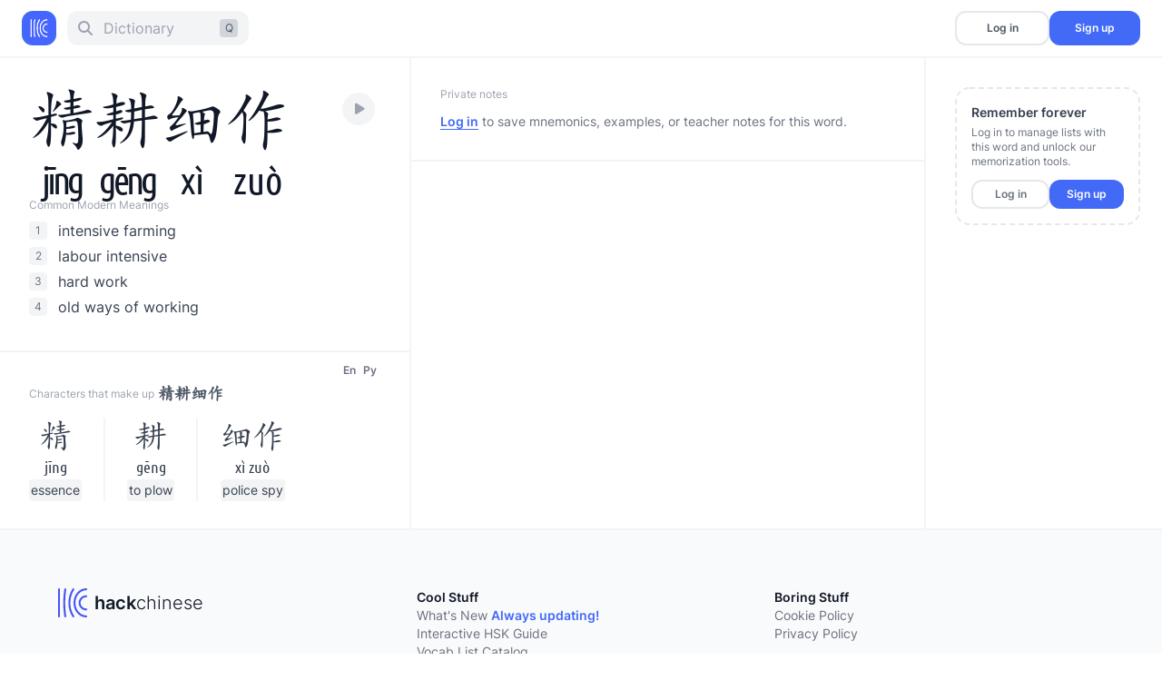

--- FILE ---
content_type: text/html; charset=utf-8
request_url: https://www.hackchinese.com/words/189461
body_size: 1519
content:
<!doctype html>
  <head>
    <script src="https://kit.fontawesome.com/38b66eb98e.js" crossorigin="anonymous"></script>
    <title>Hack Chinese: The modern way to learn Chinese characters</title>
    <link rel="icon" type="image/x-icon" href="/assets/favicon-6fed1f28388353909cd83399bd54ba3dfc111656b782e6a121cbe188e2b997c0.png" />

      <meta name="description" content="The modern way to learn Chinese characters">

      <meta name="robots" content="noindex">

    <meta name="google" content="notranslate" />
    <meta name="viewport" content="width=device-width, initial-scale=1">
    <meta name="keywords" content="learn, hack, chinese, language, online study, flashcards, handwriting">

    <script src="/packs/js/application-7ee86e2f89c789b416fe.js" data-turbolinks-track="reload"></script>
    <link rel="stylesheet" href="/packs/css/application-afa971a6.css" data-turbolinks-track="reload" />

    <meta name="csrf-param" content="authenticity_token" />
<meta name="csrf-token" content="EqyRfdy16x4iE3sY7oJr2lGn-Hl9iLIY3_LeNnz9IpkdF44KT4DVlS-bZx1X2w57UJFIad8AKJFnd-2HNhJTCQ" />
        <!-- Meta Pixel Code -->
    <script>
    !function(f,b,e,v,n,t,s)
    {if(f.fbq)return;n=f.fbq=function(){n.callMethod?
    n.callMethod.apply(n,arguments):n.queue.push(arguments)};
    if(!f._fbq)f._fbq=n;n.push=n;n.loaded=!0;n.version='2.0';
    n.queue=[];t=b.createElement(e);t.async=!0;
    t.src=v;s=b.getElementsByTagName(e)[0];
    s.parentNode.insertBefore(t,s)}(window, document,'script',
    'https://connect.facebook.net/en_US/fbevents.js');
    fbq('init', '780483088161548');
    fbq('track', 'PageView');
    </script>
    <noscript><img height="1" width="1" style="display:none"
    src="https://www.facebook.com/tr?id=780483088161548&ev=PageView&noscript=1"
    /></noscript>
    <!-- End Meta Pixel Code -->

  </head>

  <body class="font-inter antialiased text-gray-700 dark:text-gray-300 bg-white characterset-simplified font-simplified-kaiti">

    <div class="w-full pt-16">

      <div data-react-class="Dictionary/PublicDictionaryTopNav" data-react-props="{}" data-react-cache-id="Dictionary/PublicDictionaryTopNav-0"></div>

      
<div data-react-class="Dictionary/Entry" data-react-props="{&quot;token&quot;:&quot;Qr7vjFMhz8JBR0i_zYeYb9Fh9Q4abp7Jj0hp6XPr_bZNBfD7wBTxSUzPVLp03v3O0FdFHrjmBEA3zVpYOQSMJg&quot;,&quot;word&quot;:{&quot;id&quot;:189461,&quot;simplified&quot;:&quot;精耕细作&quot;,&quot;ugly_epinyin&quot;:&quot;jing1 geng1 xi4 zuo4&quot;,&quot;ugly_opinyin&quot;:&quot;jing1 geng1 xi4 zuo4&quot;,&quot;tpinyin&quot;:&quot;jing geng xi zuo&quot;,&quot;english&quot;:&quot;intensive farming/labour intensive/hard work/old ways of working&quot;,&quot;created_at&quot;:&quot;2018-07-09T05:57:53.926Z&quot;,&quot;updated_at&quot;:&quot;2022-08-25T03:57:42.031Z&quot;,&quot;epinyin&quot;:&quot;jīng gēng xì zuò&quot;,&quot;opinyin&quot;:&quot;jīng gēng xì zuò&quot;,&quot;traditional&quot;:&quot;精耕細作&quot;,&quot;spinyin&quot;:&quot;jinggengxizuo&quot;,&quot;algolia_english_mobile&quot;:&quot;intensive farming&quot;,&quot;algolia_english_desktop&quot;:&quot;intensive farming&quot;,&quot;score&quot;:5000,&quot;sentences_count&quot;:0,&quot;status&quot;:&quot;approved&quot;,&quot;creator_id&quot;:null,&quot;processed&quot;:false,&quot;num_characters&quot;:4,&quot;etones&quot;:&quot;1144&quot;,&quot;otones&quot;:&quot;1144&quot;,&quot;crawler_indexable&quot;:false},&quot;commonDefinitions&quot;:[&quot;intensive farming&quot;,&quot;labour intensive&quot;,&quot;hard work&quot;,&quot;old ways of working&quot;],&quot;properNouns&quot;:[],&quot;surname&quot;:null,&quot;sentences&quot;:[],&quot;defaultList&quot;:null,&quot;personalLists&quot;:[],&quot;listsWithWord&quot;:[],&quot;userListsWithWord&quot;:[],&quot;userWordNote&quot;:{&quot;id&quot;:null,&quot;user_id&quot;:null,&quot;word_id&quot;:null,&quot;note&quot;:&quot;&quot;,&quot;created_at&quot;:null,&quot;updated_at&quot;:null},&quot;userWordStatus&quot;:&quot;unstudied&quot;,&quot;wordAttempts&quot;:[],&quot;userWord&quot;:null,&quot;userWordBaseStatus&quot;:&quot;unstudied&quot;,&quot;outlierDataExists&quot;:false,&quot;outlier&quot;:null,&quot;compounds&quot;:[],&quot;components&quot;:[{&quot;id&quot;:189356,&quot;simplified&quot;:&quot;精&quot;,&quot;traditional&quot;:&quot;精&quot;,&quot;opinyin&quot;:&quot;jīng&quot;,&quot;english&quot;:&quot;essence/extract/vitality/energy/semen/sperm/mythical goblin spirit/highly perfected/elite/the pick of sth/proficient (refined ability)/extremely (fine)/selected rice (archaic)&quot;,&quot;status&quot;:&quot;unstudied&quot;},{&quot;id&quot;:193746,&quot;simplified&quot;:&quot;耕&quot;,&quot;traditional&quot;:&quot;耕&quot;,&quot;opinyin&quot;:&quot;gēng&quot;,&quot;english&quot;:&quot;to plow/to till&quot;,&quot;status&quot;:&quot;unstudied&quot;},{&quot;id&quot;:190447,&quot;simplified&quot;:&quot;细作&quot;,&quot;traditional&quot;:&quot;細作&quot;,&quot;opinyin&quot;:&quot;xì zuò&quot;,&quot;english&quot;:&quot;police spy/secret agent&quot;,&quot;status&quot;:&quot;unstudied&quot;}],&quot;viewer&quot;:{&quot;loggedIn&quot;:false,&quot;admin&quot;:false,&quot;activeSubscription&quot;:false}}" data-react-cache-id="Dictionary/Entry-0"></div>

      <div class="w-full bg-gray-50 border-t-2 border-gray-100 -translate-y-[2px] z-[-1]">
       <div data-react-class="Footer" data-react-props="{}" data-react-cache-id="Footer-0"></div>
      </div>

    </div>

  </body>
</html>


--- FILE ---
content_type: image/svg+xml
request_url: https://www.hackchinese.com/packs/media/images/hc-logo-485c5b79.svg
body_size: 1947
content:
<?xml version="1.0" encoding="UTF-8"?>
<svg id="b" data-name="ARTWORK" xmlns="http://www.w3.org/2000/svg" viewBox="0 0 200 200">
  <defs>
    <style>
      .c {
        fill: #4654f6;
      }
    </style>
  </defs>
  <path class="c" d="M6.59619,.00183C2.95898,.00183,0,2.96069,0,6.5979V193.40344c0,3.6366,2.95898,6.59558,6.59619,6.59558,3.63672,0,6.5957-2.95898,6.5957-6.59558V6.5979C13.19189,2.96069,10.23291,.00183,6.59619,.00183Z"/>
  <path class="c" d="M48.56836,100.00061c0-31.48596,2.4541-62.5553,7.29395-92.34509,.28271-1.73865-.12891-3.48364-1.15918-4.91296-1.02979-1.42981-2.55493-2.37244-4.29175-2.65417-1.73828-.28564-3.48218,.12671-4.9126,1.15649-1.4314,1.03064-2.37524,2.55591-2.65747,4.29517-4.95337,30.48706-7.46484,62.26819-7.46484,94.46057,0,32.19446,2.51172,63.97559,7.46582,94.46008,.52075,3.20996,3.25684,5.53931,6.50513,5.53931,.35425,0,.71289-.02917,1.06323-.08643,1.73926-.28247,3.26392-1.22559,4.29395-2.65479,1.03003-1.42993,1.44141-3.17493,1.15845-4.91357-4.84033-29.78613-7.29468-60.85486-7.29468-92.3446Z"/>
  <path class="c" d="M84.25073,100.00061c0-32.80273,9.28931-64.66553,26.15601-89.71838,.98462-1.46167,1.34082-3.21899,1.00317-4.94861-.33813-1.72864-1.3291-3.22327-2.79077-4.20715-1.46216-.9834-3.21826-1.33801-4.948-1.00256-1.72925,.33752-3.22314,1.32898-4.20679,2.79065-18.31763,27.20825-28.40576,61.6875-28.40576,97.08606s10.08813,69.87854,28.40576,97.08557c1.22705,1.82422,3.27368,2.91333,5.4751,2.91333,1.31494,0,2.5874-.38916,3.68018-1.12476,1.46118-.98389,2.45215-2.47852,2.79028-4.20752,.33765-1.72925-.01855-3.48706-1.00269-4.94763-16.86719-25.05334-26.15649-56.91614-26.15649-89.71899Z"/>
  <path class="c" d="M193.40381,186.80688c-40.84888,0-74.08228-38.94116-74.08228-86.80627S152.55493,13.19433,193.40381,13.19385c3.63721,0,6.59619-2.95898,6.59619-6.59595C200,2.96069,197.04102,.00183,193.40381,.00183c-48.12305,.00049-87.27441,44.85999-87.27441,99.99878s39.15137,99.99841,87.27441,99.99841c3.63721,0,6.59619-2.95898,6.59619-6.59607s-2.95898-6.59607-6.59619-6.59607Z"/>
  <path class="c" d="M193.40381,61.29516c3.63721,0,6.59619-2.95874,6.59619-6.59595s-2.95898-6.59595-6.59619-6.59595c-28.61621,0-51.89771,23.28125-51.89771,51.89734s23.28149,51.89734,51.89771,51.89734c3.63721,0,6.59619-2.95874,6.59619-6.59595s-2.95898-6.59595-6.59619-6.59595c-21.34253,0-38.70557-17.36304-38.70557-38.70544s17.36304-38.70544,38.70557-38.70544Z"/>
</svg>